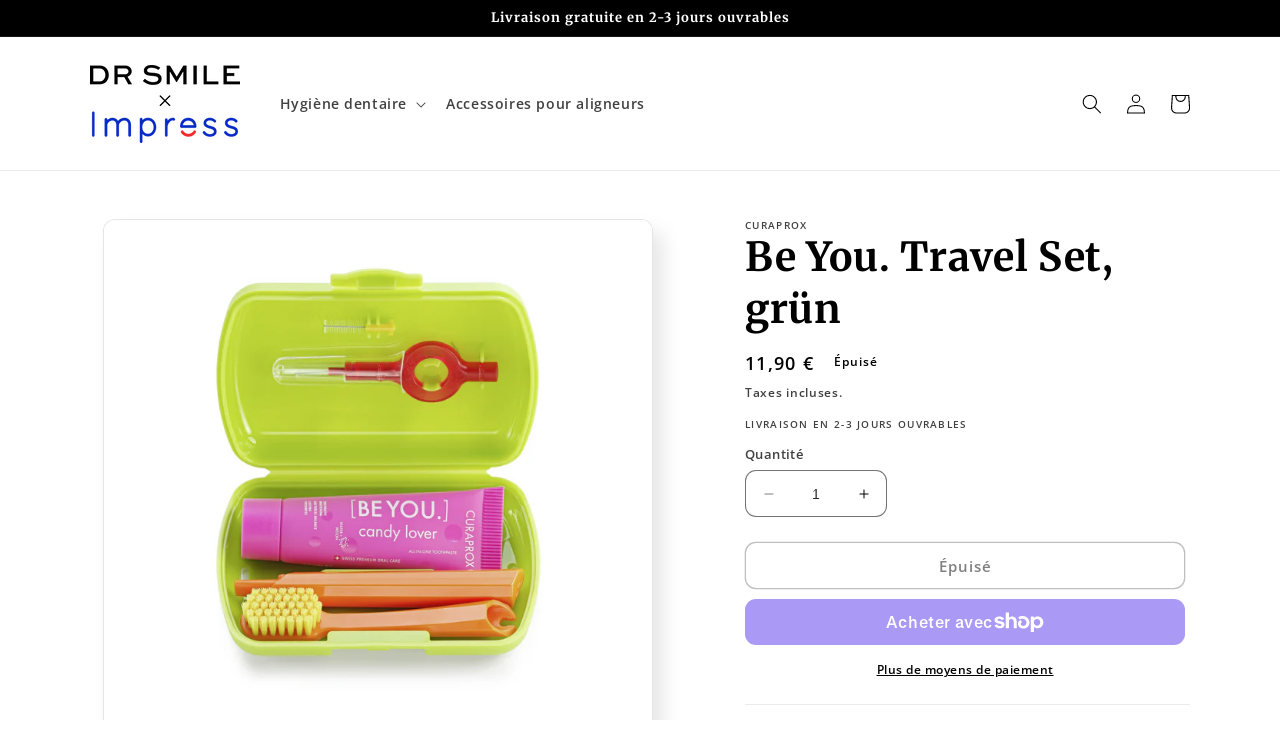

--- FILE ---
content_type: text/css
request_url: https://shop-drsmile.fr/cdn/shop/t/3/assets/custom.css?v=65313100483039803771688028931
body_size: 1143
content:
@font-face{font-family:PaymentFont;src:url(//cdn.shopify.com/s/files/1/0283/3852/0163/t/24/assets/paymentfont-webfont.eot?v=37666398065039197691641302081);src:url(//cdn.shopify.com/s/files/1/0283/3852/0163/t/24/assets/paymentfont-webfont.eot?v=37666398065039197691641302081#iefix) format("embedded-opentype"),url(//cdn.shopify.com/s/files/1/0283/3852/0163/t/24/assets/paymentfont-webfont.woff?v=75091798293768748981641302083) format("woff2"),url(//cdn.shopify.com/s/files/1/0283/3852/0163/t/24/assets/paymentfont-webfont.woff?v=75091798293768748981641302083) format("woff"),url(//cdn.shopify.com/s/files/1/0283/3852/0163/t/24/assets/paymentfont-webfont.tff?3157) format("truetype"),url(//cdn.shopify.com/s/files/1/0283/3852/0163/t/24/assets/paymentfont-webfont.svg?v=108434256502315694901641302082#paymentfont-webfont) format("svg");font-weight:400;font-style:normal}.pf{display:inline-block;font:14px/1 PaymentFont;font-size:inherit;text-rendering:auto;-webkit-font-smoothing:antialiased;-moz-osx-font-smoothing:grayscale}.pf-american-express:before{content:"\f001"}.pf-klarna:before{content:"\f060"}.pf-maestro-alt:before{content:"\f02c"}.pf-mastercard-alt:before{content:"\f02e"}.pf-paypal:before{content:"\f033"}.product-requires-id .contact-btn-id a{background-color:#000;color:#fff;font-style:normal;font-weight:400;text-transform:uppercase;white-space:normal;font-size:14px;display:inline-block;text-align:center;line-height:20px;padding:14px 15px;width:100%;text-decoration:none;border-radius:2px}.product-requires-id .contact-btn-id{max-width:44rem}.product-requires-id .ba-trust-wrapper{padding-top:25px;text-align:left}.section-contact-id .contact-id-outer,.section-contact-id-bundle .contact-id-bundle-outer{width:100%;max-width:83%;margin:0 auto}.section-contact-id .contact-id-sec .grid__item{width:100%;max-width:100%}.section-contact-id{padding:50px 0;margin:0 auto}.section-contact-id .contact-form .grid__item{width:100%;max-width:50%;flex:0 0 50%;padding:0 15px 0 0;margin-bottom:30px}.section-contact-id .contact-form .grid__item:nth-child(2){padding:0}.section-contact-id .grid{width:100%;max-width:100%;flex-wrap:wrap;gap:0;margin:0;padding:0}.section-contact-id .contact-form input.btn{background:#000;color:#fff}.section-contact-id h1{font-size:35px;line-height:40px;margin:0}.section-contact-id .rte span{font-size:16px;font-style:normal;color:#000;line-height:1.5;margin:20px auto 46px;display:inline-block}.section-contact-id .contact-form input{border:1px solid black;background-color:#fff;border-radius:2px;font-size:16px;font-style:normal;font-weight:400;color:#000;line-height:22px;width:100%;padding:10px 15px;outline:none;box-shadow:none}.section-contact-id .contact-form label{display:block;font-size:16px;font-weight:400;color:#000;line-height:24px;margin:0 0 6px}.section-contact-id select#ContactFormJaw{background-image:url(//cdn.shopify.com/s/files/1/0283/3852/0163/t/24/assets/ico-select.svg?v=1460386\2026);background-repeat:no-repeat;background-position:right 10px center;text-indent:.01px;padding:10px 28px 10px 18px;width:100%;border-radius:2px;border-color:#000;-webkit-appearance:none;appearance:none;font-size:16px;font-style:normal;font-weight:400;color:#000;line-height:22px}.section-contact-id-bundle select#ContactFormJaw{background-image:url(//cdn.shopify.com/s/files/1/0283/3852/0163/t/24/assets/ico-select.svg?v=1460386\2026);background-repeat:no-repeat;background-position:right 10px center;text-indent:.01px;padding:10px 28px 10px 18px;width:100%;border-radius:2px;border-color:#000;-webkit-appearance:none;appearance:none;font-size:16px;font-style:normal;font-weight:400;color:#000;line-height:22px}.section-contact-id select:focus{outline:none;box-shadow:none}.section-contact-id .contact-form .btn{width:auto;min-width:auto}.product-requires-id .isolate .content-container--full-width{padding:0}.product-requires-id .product-form__input--dropdown,.product-requires-id-bundle .product-form__input--dropdown{margin:0!important}.product-requires-id .product-form__input .select{max-width:100%!important;border:1px solid #000;border-radius:4px}.product-requires-id .product-form__input .select:after{display:none}.product-requires-id-bundle .product-form__input .select{max-width:100%!important;border:1px solid #000;border-radius:4px}.product-requires-id-bundle .product-form__input .select:after{display:none}.product-requires-id .product-form__input select{font-size:16px;line-height:22px;min-height:auto;height:auto;padding:11px 15px}.product-requires-id .product-form__input select:focus{outline:none;box-shadow:none}.product-requires-id-bundle .product-form__input select{font-size:16px;line-height:22px;min-height:auto;height:auto;padding:11px 15px}.product-requires-id-bundle .product-form__input select:focus{outline:none;box-shadow:none}.product-requires-id .product-form,.product-requires-id-bundle .product-form{margin:20px 0!important}.product-requires-id .product__info-wrapper{padding:0 0 0 35px}.product-requires-id .product__info-wrapper p{font-size:16px;line-height:26px;font-weight:400;color:#000}.product-requires-id .product__info-wrapper .product-form__input .form__label,.product-requires-id-bundle .product__info-wrapper .product-form__input .form__label{padding-left:0;font-size:14px;line-height:20px}.product-requires-id img.image-magnify-lightbox{border-radius:0}.section-contact-id .contact-id-outer p.form-message.form-message--success,.section-contact-id-bundle .contact-id-bundle-outer p.form-message.form-message--success{border:1px solid #1f873d;background-color:#f8fff9;color:#1f873d;display:block;width:100%;padding:10px 15px}.section-contact-id-bundle{padding:50px 0}.section-contact-id-bundle .contact-id-bundle-outer .grid__item{width:100%;max-width:100%;flex-wrap:wrap;gap:0;margin:0;padding:0}.section-contact-id-bundle .contact-id-bundle-outer .grid__item .section-header h1{font-size:35px;line-height:40px;margin:0}.section-contact-id-bundle .contact-id-bundle-outer .grid__item .header-paragraph span{font-size:16px;font-style:normal;color:#000;line-height:1.5;margin:20px auto 46px;display:inline-block}.section-contact-id-bundle .contact-form .grid{width:100%;max-width:100%;flex-wrap:wrap;gap:0;margin:0;padding:0}.section-contact-id-bundle .contact-form .grid .grid__item{width:100%;max-width:50%;flex:0 0 50%;padding:0 15px 0 0;margin-bottom:30px}.section-contact-id-bundle .contact-form .grid .grid__item label{display:block;font-size:16px;font-weight:400;color:#000;line-height:24px;margin:0 0 6px}.section-contact-id-bundle .contact-form .grid .grid__item input{border:1px solid black;background-color:#fff;border-radius:2px;font-size:16px;font-style:normal;font-weight:400;color:#000;line-height:22px;width:100%;padding:10px 15px;outline:none;box-shadow:none}.section-contact-id-bundle .contact-id-bundle-outer input.btn{background-color:#000;color:#fff;font-style:normal;font-weight:400;font-size:16px;line-height:22px;padding:10px 15px;border-radius:2px;min-width:auto;width:auto;box-shadow:none;outline:none;border:1px solid #000}.product-form__buttons a{width:100%}.product-requires-id-bundle .contact-btn-bundle a{background-color:#000;color:#fff;font-style:normal;font-weight:400;text-transform:uppercase;white-space:normal;font-size:14px;display:block;text-align:center;line-height:20px;padding:14px 15px;width:100%;text-decoration:none;border-radius:2px}.product-requires-id-bundle .contact-btn-bundle{max-width:44rem}.product-requires-id-bundle .product .product-media-container.constrain-height.media-fit-contain,.product-requires-id .product .product-media-container.constrain-height.media-fit-contain{--contained-width: 100%;width:100%}.product-requires-id-bundle .product .product__media img,.product-requires-id .product .product__media img{object-fit:contain;border-radius:12px}.product-requires-id-bundle .product .product-media-container.constrain-height .media,.product-requires-id .product .product-media-container.constrain-height .media{padding-top:100%}@media (max-width:1199px){.product-requires-id .ba-trust-wrapper i{font-size:28px!important}.product-requires-id .product__info-wrapper{padding:0 0 0 20px}}@media (max-width:991px){.product-requires-id .product__title h1{font-size:42px;line-height:46px}.product-requires-id .product-form__input select,.product-requires-bundle .product-form__input select{font-size:14px;line-height:20px}.product-requires-id .product-form,.product-requires-id-bundle .product-form{margin:12px 0!important}.product-requires-id .ba-trust-wrapper{padding-top:20px}.product-requires-id .ba-trust-wrapper i{font-size:25px!important}.product-requires-id section#MainProduct-template--18028905300232__main{padding:0 40px}.section-contact-id{padding:30px 0}.section-contact-id .contact-id-outer,.section-contact-id-bundle .contact-id-bundle-outer{max-width:95%}.section-contact-id h1{font-size:30px;line-height:35px}.section-contact-id .rte span{font-size:15px;line-height:26px;margin:10px auto 40px}.section-contact-id-bundle{padding:30px 0}.section-contact-id-bundle .contact-id-bundle-outer .grid__item .section-header h1{font-size:30px;line-height:35px}}@media (max-width:767px){.product-requires-id section#MainProduct-template--18028905300232__main{padding:0 30px}.product-requires-id .product__description{margin:20px 0 0}.product-requires-id .product__title h1{font-size:40px;line-height:43px}div#price-template--18028905300232__main{margin:6px 0 0}.product-requires-id .product__info-wrapper{padding:0}.product-requires-id .product__title{margin:0 0 10px}.section-contact-id .contact-form label{font-size:15px;line-height:21px;margin:0 0 5px}.section-contact-id .contact-form .grid__item{padding:0 12px 0 0;margin-bottom:25px}.product-requires-id .product-form__buttons a,.section-contact-id .contact-form .btn{padding:11px 15px}.section-contact-id select#ContactFormJaw,.section-contact-id-bundle select#ContactFormJaw{font-size:15px;line-height:21px}.contact-id-sec .section-header{margin-bottom:10px}.section-contact-id h1{font-size:26px;line-height:32px}.section-contact-id .contact-form .btn,.section-contact-id-bundle .contact-form .btn{margin:10px 0 0}.section-contact-id-bundle .contact-id-bundle-outer .grid__item .section-header h1{font-size:26px;line-height:32px}}@media (max-width:749px){.product-requires-id .product__media-wrapper .slider-buttons{display:none}.product-requires-id .product__media-wrapper .small-hide{display:block!important}.product-requires-id .product__media-wrapper .small-hide button svg{display:none}.product-requires-id .thumbnail-list__item.slider__slide{width:80px;height:auto}.product-requires-id .thumbnails-wrapper{position:relative;top:20px;text-align:center;margin:0 2px 20px}.product-requires-id .thumbnail-slider .thumbnail-list.slider{justify-content:center;margin:0 0 20px}.product-requires-id .slider-mobile-gutter ul{padding:10px}.product-requires-id .grid--peek.slider--mobile .grid__item{width:100%;max-width:100%;margin:0 auto}.product-requires-id .product__media-wrapper .small-hide button{width:auto;height:100%}.product-requires-id-bundle .product__media-wrapper .slider-buttons{display:none}.product-requires-id-bundle .product__media-wrapper .small-hide{display:block!important}.product-requires-id-bundle .product__media-wrapper .small-hide button svg{display:none}.product-requires-id-bundle .thumbnail-list__item.slider__slide{width:80px;height:auto}.product-requires-id-bundle .thumbnails-wrapper{position:relative;top:20px;text-align:center;margin:0 2px 20px}.product-requires-id-bundle .thumbnail-slider .thumbnail-list.slider{justify-content:center;margin:0 0 20px}.product-requires-id-bundle .slider-mobile-gutter ul{padding:10px}.product-requires-id-bundle .grid--peek.slider--mobile .grid__item{width:100%;max-width:100%;margin:0 auto}.product-requires-id-bundle .product__media-wrapper .small-hide button{width:auto;height:100%}.section-contact-id .contact-form .grid__item{width:100%;max-width:100%;flex:0 0 100%;padding:0;margin-bottom:20px}.section-contact-id-bundle .contact-form .grid .grid__item{width:100%;max-width:100%;flex:0 0 100%;padding:0 15px 0 0;margin-bottom:30px}}@media (max-width:575px){.product-requires-id .product__title h1{font-size:30px;line-height:38px}.product-requires-id .product__tax.caption.rte{margin:0}.product-requires-id .product__title{margin:0 0 5px}.product-requires-id section#MainProduct-template--18028905300232__main{padding:0 20px}.product-requires-id .product__info-wrapper p{font-size:14px;line-height:24px}.product-requires-id .thumbnail-list__item.slider__slide{width:58px;height:auto}.section-contact-id h1{font-size:20px;line-height:32px}.section-contact-id .rte span{font-size:14px;line-height:23px;margin:10px auto 30px}.section-contact-id .contact-form label,.section-contact-id .contact-form input{font-size:14px;line-height:20px}.section-contact-id{padding:20px 0 30px}.section-contact-id .contact-form .btn{font-size:12px}.section-contact-id-bundle .contact-form .btn{font-size:12px!important}.section-contact-id-bundle .contact-id-bundle-outer .grid__item .header-paragraph span{font-size:14px;line-height:23px;margin:10px auto 30px}.section-contact-id-bundle{padding:20px 0 30px}.section-contact-id-bundle .contact-form .grid .grid__item label{font-size:14px;line-height:20px}.section-contact-id-bundle .contact-id-bundle-outer .grid__item .section-header h1{font-size:20px;line-height:32px}}
/*# sourceMappingURL=/cdn/shop/t/3/assets/custom.css.map?v=65313100483039803771688028931 */
